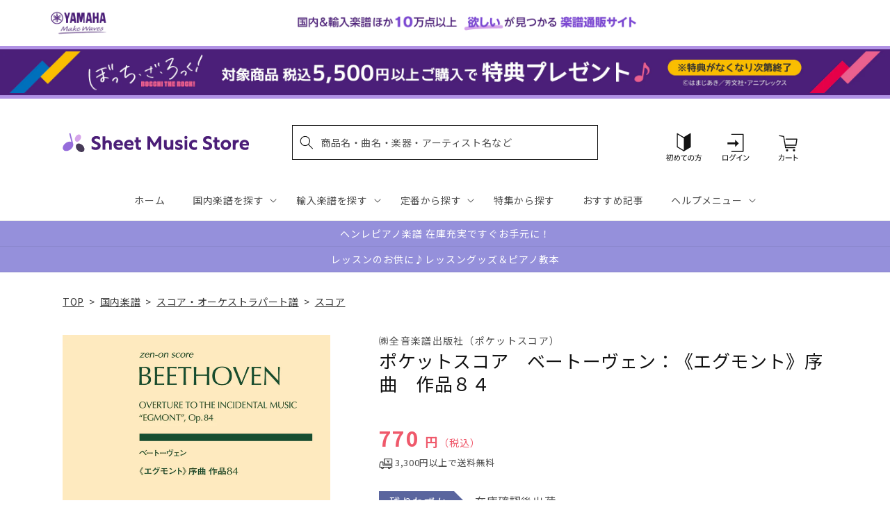

--- FILE ---
content_type: application/javascript; charset=utf-8
request_url: https://recommendations.loopclub.io/v2/storefront/template/?product_id=6905574522931&theme_id=124802433075&page=sheetmusic.jp.yamaha.com%2Fproducts%2F4511005103314&r_type=product&r_id=6905574522931&page_type=product_page&currency=JPY&shop=yamahasms.myshopify.com&user_id=1768644418-64d4114f-2ebd-47f2-bf92-b5bdf2184919&locale=ja&screen=desktop&qs=%7B%7D&client_id=88ff5595-c96a-4ee9-b8cd-d16103f84c6d&cbt=true&cbs=true&market=2150793267&callback=jsonp_callback_67528
body_size: 7516
content:
jsonp_callback_67528({"visit_id":"1768644423-584f0954-cf5b-4cc1-b591-60d393a8ea09","widgets":[{"id":218812,"page_id":129788,"widget_serve_id":"20e16cf4-dfa2-442e-a0b1-fc696ccff7fb","type":"similar_products","max_content":20,"min_content":1,"enabled":true,"location":"shopify-section-product-recommendations","title":"この商品に関連する商品","css":"/* ここから、追加CSS */li.rktheme-carousel-slide.glide__slide{    text-size-adjust: 100%;    -webkit-text-size-adjust: 100%;}.rktheme-carousel-arrows button {    display: block !important;}.rktheme-product-title {    margin-top: 0.5rem;    margin-bottom: 1.3rem;    font-weight: 400;    width: 100%;}a.rktheme-product-title {    text-decoration: none;    overflow: hidden;    display: -webkit-box;    -webkit-box-orient: vertical;    -webkit-line-clamp: 3;}a:hover.rktheme-product-title {    text-decoration: none;}a:hover.rktheme-bundle-product-title {    text-decoration: none;   opacity: 0.6 ;}.rktheme-product-price-wrap {    margin-bottom: 10px;    font-weight: 500;    width: 100%;    white-space: nowrap;}.rktheme-product-details {  position: relative;}.rktheme-product-title:after {  content: \"\";  position: absolute;  top: 0;  right: 0;  bottom: 0;  left: 0;  width: 100%;  height: 100%;  z-index: 1;}.rktheme-bundle-add-to-cart {    width: 100%;    color: #fff;    border: none;    border-radius: 0;     padding: 0.25em 3.0em!important;    font-weight: 400;    font-size: 0.95em!important;    line-height: 2.5em!important;    transition: opacity .15s ease-in-out;    opacity: 0.96;}.rktheme-bundle-product-title[data-current-product=true] {    font-weight: 400;    color: #121212;    text-decoration: none;    pointer-events: none;}.rktheme-bundle-product-title {    width: auto;    text-decoration: none;    background-color: transparent;    color: #121212;    -ms-flex-negative: 0;    flex-shrink: 0;    max-width: 720px;    white-space: nowrap;    text-overflow: ellipsis;    overflow: hidden;    line-height: 1.4!important;}.rktheme-bundle-total-price-amounts {    font-weight: 400;    font-size: 1.7rem;}.rktheme-bundle-total-price-info {    margin-bottom: 10px;}/* ここまで、追加CSS */[data-rk-widget-id='218812'] .rktheme-addtocart-select-arrow::after {    border-top-color: #fff;  }  [data-rk-widget-id='218812'] .rktheme-bundle-add-to-cart {    background-color: var(--add-cart-button-color);    color: #fff;  }  [data-rk-widget-id='218812'] .rktheme-bundle-add-to-cart:hover {    background-color: var(--add-cart-button-color);  }  [data-rk-widget-id='218812'] .rktheme-bundle-total-price-amounts {    color: #121212;  }  [data-rk-widget-id='218812'] .rktheme-bundle-product-item-prices {    color: #121212;  }  [data-rk-widget-id='218812'] .rktheme-widget-title {    font-size: 24px;  }  [data-rk-widget-id='218812'] .rktheme-bundle-title {    font-size: 24px;  }        [data-rk-widget-id='218812'] .rktheme-product-image {    object-fit: contain;  }          [data-rk-widget-id='218812'] .rktheme-widget-title {    text-align:left;  }                  [data-rk-widget-id='218812'] .rktheme-widget-container[data-ui-mode=desktop] .rktheme-bundle-image,  [data-rk-widget-id='218812'] .rktheme-widget-container[data-ui-mode=mobile] .rktheme-bundle-image {    position: absolute;    top: 0;    left: 0;    right: 0;    bottom: 0;    height: 100%;    width: 100%;    max-height: unset;            object-fit: contain      }        /* 課題3 追加CSS */  .glide__slide {    border: 1px solid #eee;    padding: 1rem 1rem 1.2rem;  }  .rktheme-product-image-wrap {    margin: 0 2rem 1rem;  }  .rktheme-carousel-arrow {    cursor: pointer;    width: 3.2rem !important;    height: 5.4rem !important;    padding: 0 !important;    display: grid;    place-items: center;    top: 45% !important;    transform: translateY(-50%);  }  .rktheme-carousel-arrow svg {    width: 1rem !important;    height: 1rem !important;  }  .rktheme-carousel-arrow.glide__arrow--left[data-style=rectangle] {    border-radius: 0 5px 5px 0;  }  .rktheme-carousel-arrow.glide__arrow--right[data-style=rectangle] {    border-radius: 5px 0 0 5px;  }  .rktheme-product-image-wrap {    padding-top: 120% !important;  }  .rktheme-product-title {    margin-bottom: 4px;  }  .rktheme-product-card:hover .rktheme-product-image--primary {    opacity: 0.7 ;  }  .rktheme-product-image-wrap:hover .rktheme-product-image--primary {    opacity: 0.7 ;  }  .rktheme-product-vendor {    letter-spacing: 0.03em;  }@media screen and (max-width: 749px) {  h3.rktheme-widget-title {    font-size: 20px !important;}  .rktheme-carousel-arrow {    display: none !important;    font-size: 15px;  }  .rktheme-product-card:hover .rktheme-product-image--primary{    opacity: 1;  }  .rktheme-product-image-wrap:hover .rktheme-product-image--primary {    opacity: 1;  }  a:hover.rktheme-product-title{    opacity: 1;  }  a:hover.rktheme-product-title {    text-decoration: none;  }  a:hover.rktheme-bundle-product-title {    text-decoration: none;  }  .rktheme-product-card:hover .rktheme-product-image--primary {    transform: none;  }  .rktheme-product-image-wrap[data-hover-mode=zoom]:hover .rktheme-product-image--primary {    transform: none;  }    .glide__slide {    border: 1px solid #eee;    padding: 1rem;  }}","layout":"carousel","cart_button_text":"Add to Cart","page_type":"product_page","desktop_per_view":4,"mobile_per_view":2,"carousel_control":"arrow","position_enabled":true,"position":2,"enable_cart_button":false,"cart_button_template":null,"extra":{},"enable_popup":false,"popup_config":{},"show_discount_label":false,"allow_out_of_stock":true,"tablet_per_view":3,"discount_config":{"enabled":null,"type":null,"value":null,"widget_message":null,"cart_message":null,"version":1,"apply_discount_only_to_rec":false},"cart_properties":{},"template":"<section class='rktheme-widget-container' data-layout='carousel'>    <h3 class='rktheme-widget-title'><span>この商品に関連する商品</span></h3>    <div class='rktheme-carousel-wrap'>      <div class='rktheme-carousel-container glide'>        <div class=\"rktheme-carousel-track glide__track\" data-glide-el=\"track\">          <ul class=\"rktheme-carousel-slides glide__slides\">                                                                                                                <li class='rktheme-carousel-slide glide__slide'>                  <div class='rktheme-product-card rktheme-grid-product' data-rk-product-id='6905619578931'>                    <a href='/products/4523420102391' class='rktheme-product-image-wrap' data-rk-track-type='clicked' data-rk-track-prevent-default='true'>                        <img class='rktheme-product-image  rktheme-product-image--primary' loading=\"lazy\" data-sizes=\"auto\" src=\"https://cdn.shopify.com/s/files/1/0553/1566/0851/products/4523420102391_600x.jpg?v=1681216983\" data-src=\"https://cdn.shopify.com/s/files/1/0553/1566/0851/products/4523420102391_600x.jpg?v=1681216983\" data-srcset=\"https://cdn.shopify.com/s/files/1/0553/1566/0851/products/4523420102391_180x.jpg?v=1681216983 180w 260h, https://cdn.shopify.com/s/files/1/0553/1566/0851/products/4523420102391_360x.jpg?v=1681216983 360w 520h, https://cdn.shopify.com/s/files/1/0553/1566/0851/products/4523420102391.jpg?v=1681216983 415w 600h\" alt='（２３９）サティ　３つのジムノペディ' />                      <div class='rktheme-discount-label' data-compare-price=\"None\" data-price=\"660.0\" data-label=\"{percent} off\"></div>                      <div class='rktheme-added-to-cart-tooltip'>Added to cart!</div>                    </a>                    <div class='rktheme-product-details'>                      <a class='rktheme-product-title' href='/products/4523420102391' data-rk-track-type='clicked' data-rk-track-prevent-default='true'>                          （２３９）サティ　３つのジムノペディ                      </a>                        <div class='rktheme-product-vendor rktheme-product-vendor--above-title'>日本楽譜出版社</div>                        <div class='rktheme-product-vendor rktheme-product-vendor--below-title'>日本楽譜出版社</div>                      <div class='rktheme-product-price-wrap' data-compare-price='False'>                          <span class='rktheme-product-price rktheme-product-price--original'>                            <span class='money'>660 円（税込）</span>                          </span>                      </div>                      <div class='rktheme-addtocart-container'>                          <button type='button' class='rktheme-addtocart-button' data-rk-variant-id='41254959153203'>カートに入れる</button>                      </div>                    </div>                  </div>              </li>                                                                                                                <li class='rktheme-carousel-slide glide__slide'>                  <div class='rktheme-product-card rktheme-grid-product' data-rk-product-id='6895700901939'>                    <a href='/products/4511005109750' class='rktheme-product-image-wrap' data-rk-track-type='clicked' data-rk-track-prevent-default='true'>                        <img class='rktheme-product-image  rktheme-product-image--primary' loading=\"lazy\" data-sizes=\"auto\" src=\"https://cdn.shopify.com/s/files/1/0553/1566/0851/products/4511005109750_600x.jpg?v=1677581293\" data-src=\"https://cdn.shopify.com/s/files/1/0553/1566/0851/products/4511005109750_600x.jpg?v=1677581293\" data-srcset=\"https://cdn.shopify.com/s/files/1/0553/1566/0851/products/4511005109750_180x.jpg?v=1677581293 180w 254h, https://cdn.shopify.com/s/files/1/0553/1566/0851/products/4511005109750_360x.jpg?v=1677581293 360w 508h, https://cdn.shopify.com/s/files/1/0553/1566/0851/products/4511005109750.jpg?v=1677581293 414w 585h\" alt='ポケットスコア　マスネ：組曲〈絵のような風景〉（管弦楽のための組曲第４番）' />                      <div class='rktheme-discount-label' data-compare-price=\"None\" data-price=\"1650.0\" data-label=\"{percent} off\"></div>                      <div class='rktheme-added-to-cart-tooltip'>Added to cart!</div>                    </a>                    <div class='rktheme-product-details'>                      <a class='rktheme-product-title' href='/products/4511005109750' data-rk-track-type='clicked' data-rk-track-prevent-default='true'>                          ポケットスコア　マスネ：組曲〈絵のような風景〉（管弦楽のための組曲第４番）                      </a>                        <div class='rktheme-product-vendor rktheme-product-vendor--above-title'>㈱全音楽譜出版社（ポケットスコア）</div>                        <div class='rktheme-product-vendor rktheme-product-vendor--below-title'>㈱全音楽譜出版社（ポケットスコア）</div>                      <div class='rktheme-product-price-wrap' data-compare-price='False'>                          <span class='rktheme-product-price rktheme-product-price--original'>                            <span class='money'>1,650 円（税込）</span>                          </span>                      </div>                      <div class='rktheme-addtocart-container'>                          <button type='button' class='rktheme-addtocart-button' data-rk-variant-id='41222509264947'>カートに入れる</button>                      </div>                    </div>                  </div>              </li>                                                                                                                <li class='rktheme-carousel-slide glide__slide'>                  <div class='rktheme-product-card rktheme-grid-product' data-rk-product-id='6905547948083'>                    <a href='/products/4523420003704' class='rktheme-product-image-wrap' data-rk-track-type='clicked' data-rk-track-prevent-default='true'>                        <img class='rktheme-product-image  rktheme-product-image--primary' loading=\"lazy\" data-sizes=\"auto\" src=\"https://cdn.shopify.com/s/files/1/0553/1566/0851/products/4523420003704_600x.jpg?v=1681216665\" data-src=\"https://cdn.shopify.com/s/files/1/0553/1566/0851/products/4523420003704_600x.jpg?v=1681216665\" data-srcset=\"https://cdn.shopify.com/s/files/1/0553/1566/0851/products/4523420003704_180x.jpg?v=1681216665 180w 254h, https://cdn.shopify.com/s/files/1/0553/1566/0851/products/4523420003704_360x.jpg?v=1681216665 360w 508h, https://cdn.shopify.com/s/files/1/0553/1566/0851/products/4523420003704.jpg?v=1681216665 425w 600h\" alt='（３７０）ヘンデル　シバの女王の到着　オラトリオ〈ソロモン〉より' />                      <div class='rktheme-discount-label' data-compare-price=\"None\" data-price=\"550.0\" data-label=\"{percent} off\"></div>                      <div class='rktheme-added-to-cart-tooltip'>Added to cart!</div>                    </a>                    <div class='rktheme-product-details'>                      <a class='rktheme-product-title' href='/products/4523420003704' data-rk-track-type='clicked' data-rk-track-prevent-default='true'>                          （３７０）ヘンデル　シバの女王の到着　オラトリオ〈ソロモン〉より                      </a>                        <div class='rktheme-product-vendor rktheme-product-vendor--above-title'>日本楽譜出版社</div>                        <div class='rktheme-product-vendor rktheme-product-vendor--below-title'>日本楽譜出版社</div>                      <div class='rktheme-product-price-wrap' data-compare-price='False'>                          <span class='rktheme-product-price rktheme-product-price--original'>                            <span class='money'>550 円（税込）</span>                          </span>                      </div>                      <div class='rktheme-addtocart-container'>                          <button type='button' class='rktheme-addtocart-button' data-rk-variant-id='41254886473779'>カートに入れる</button>                      </div>                    </div>                  </div>              </li>                                                                                                                <li class='rktheme-carousel-slide glide__slide'>                  <div class='rktheme-product-card rktheme-grid-product' data-rk-product-id='6905522094131'>                    <a href='/products/4523420003551' class='rktheme-product-image-wrap' data-rk-track-type='clicked' data-rk-track-prevent-default='true'>                        <img class='rktheme-product-image  rktheme-product-image--primary' loading=\"lazy\" data-sizes=\"auto\" src=\"https://cdn.shopify.com/s/files/1/0553/1566/0851/products/4523420003551_600x.jpg?v=1681216553\" data-src=\"https://cdn.shopify.com/s/files/1/0553/1566/0851/products/4523420003551_600x.jpg?v=1681216553\" data-srcset=\"https://cdn.shopify.com/s/files/1/0553/1566/0851/products/4523420003551_180x.jpg?v=1681216553 180w 248h, https://cdn.shopify.com/s/files/1/0553/1566/0851/products/4523420003551_360x.jpg?v=1681216553 360w 497h, https://cdn.shopify.com/s/files/1/0553/1566/0851/products/4523420003551.jpg?v=1681216553 434w 600h\" alt='３５５　グノー　操り人形の葬送行進曲' />                      <div class='rktheme-discount-label' data-compare-price=\"None\" data-price=\"770.0\" data-label=\"{percent} off\"></div>                      <div class='rktheme-added-to-cart-tooltip'>Added to cart!</div>                    </a>                    <div class='rktheme-product-details'>                      <a class='rktheme-product-title' href='/products/4523420003551' data-rk-track-type='clicked' data-rk-track-prevent-default='true'>                          ３５５　グノー　操り人形の葬送行進曲                      </a>                        <div class='rktheme-product-vendor rktheme-product-vendor--above-title'>日本楽譜出版社</div>                        <div class='rktheme-product-vendor rktheme-product-vendor--below-title'>日本楽譜出版社</div>                      <div class='rktheme-product-price-wrap' data-compare-price='False'>                          <span class='rktheme-product-price rktheme-product-price--original'>                            <span class='money'>770 円（税込）</span>                          </span>                      </div>                      <div class='rktheme-addtocart-container'>                          <button type='button' class='rktheme-addtocart-button' data-rk-variant-id='41254860554291'>カートに入れる</button>                      </div>                    </div>                  </div>              </li>                                                                                                                <li class='rktheme-carousel-slide glide__slide'>                  <div class='rktheme-product-card rktheme-grid-product' data-rk-product-id='6905558663219'>                    <a href='/products/4523420100304' class='rktheme-product-image-wrap' data-rk-track-type='clicked' data-rk-track-prevent-default='true'>                        <img class='rktheme-product-image  rktheme-product-image--primary' loading=\"lazy\" data-sizes=\"auto\" src=\"https://cdn.shopify.com/s/files/1/0553/1566/0851/products/4523420100304_600x.jpg?v=1681216712\" data-src=\"https://cdn.shopify.com/s/files/1/0553/1566/0851/products/4523420100304_600x.jpg?v=1681216712\" data-srcset=\"https://cdn.shopify.com/s/files/1/0553/1566/0851/products/4523420100304_180x.jpg?v=1681216712 180w 254h, https://cdn.shopify.com/s/files/1/0553/1566/0851/products/4523420100304_360x.jpg?v=1681216712 360w 509h, https://cdn.shopify.com/s/files/1/0553/1566/0851/products/4523420100304.jpg?v=1681216712 424w 600h\" alt='（３０）モーツァルト　「フィガロの結婚」序曲' />                      <div class='rktheme-discount-label' data-compare-price=\"None\" data-price=\"660.0\" data-label=\"{percent} off\"></div>                      <div class='rktheme-added-to-cart-tooltip'>Added to cart!</div>                    </a>                    <div class='rktheme-product-details'>                      <a class='rktheme-product-title' href='/products/4523420100304' data-rk-track-type='clicked' data-rk-track-prevent-default='true'>                          （３０）モーツァルト　「フィガロの結婚」序曲                      </a>                        <div class='rktheme-product-vendor rktheme-product-vendor--above-title'>日本楽譜出版社</div>                        <div class='rktheme-product-vendor rktheme-product-vendor--below-title'>日本楽譜出版社</div>                      <div class='rktheme-product-price-wrap' data-compare-price='False'>                          <span class='rktheme-product-price rktheme-product-price--original'>                            <span class='money'>660 円（税込）</span>                          </span>                      </div>                      <div class='rktheme-addtocart-container'>                          <button type='button' class='rktheme-addtocart-button' data-rk-variant-id='41254897188915'>カートに入れる</button>                      </div>                    </div>                  </div>              </li>                                                                                                                <li class='rktheme-carousel-slide glide__slide'>                  <div class='rktheme-product-card rktheme-grid-product' data-rk-product-id='6895562981427'>                    <a href='/products/4523420003902' class='rktheme-product-image-wrap' data-rk-track-type='clicked' data-rk-track-prevent-default='true'>                        <img class='rktheme-product-image  rktheme-product-image--primary' loading=\"lazy\" data-sizes=\"auto\" src=\"https://cdn.shopify.com/s/files/1/0553/1566/0851/products/4523420003902_600x.jpg?v=1677581609\" data-src=\"https://cdn.shopify.com/s/files/1/0553/1566/0851/products/4523420003902_600x.jpg?v=1677581609\" data-srcset=\"https://cdn.shopify.com/s/files/1/0553/1566/0851/products/4523420003902_180x.jpg?v=1677581609 180w 254h, https://cdn.shopify.com/s/files/1/0553/1566/0851/products/4523420003902.jpg?v=1677581609 354w 500h\" alt='（３９０）シューマン　交響曲第１番　「春」' />                      <div class='rktheme-discount-label' data-compare-price=\"None\" data-price=\"1980.0\" data-label=\"{percent} off\"></div>                      <div class='rktheme-added-to-cart-tooltip'>Added to cart!</div>                    </a>                    <div class='rktheme-product-details'>                      <a class='rktheme-product-title' href='/products/4523420003902' data-rk-track-type='clicked' data-rk-track-prevent-default='true'>                          （３９０）シューマン　交響曲第１番　「春」                      </a>                        <div class='rktheme-product-vendor rktheme-product-vendor--above-title'>日本楽譜出版社</div>                        <div class='rktheme-product-vendor rktheme-product-vendor--below-title'>日本楽譜出版社</div>                      <div class='rktheme-product-price-wrap' data-compare-price='False'>                          <span class='rktheme-product-price rktheme-product-price--original'>                            <span class='money'>1,980 円（税込）</span>                          </span>                      </div>                      <div class='rktheme-addtocart-container'>                          <button type='button' class='rktheme-addtocart-button' data-rk-variant-id='41222363611187'>カートに入れる</button>                      </div>                    </div>                  </div>              </li>                                                                                                                <li class='rktheme-carousel-slide glide__slide'>                  <div class='rktheme-product-card rktheme-grid-product' data-rk-product-id='6895327117363'>                    <a href='/products/4523420003735' class='rktheme-product-image-wrap' data-rk-track-type='clicked' data-rk-track-prevent-default='true'>                        <img class='rktheme-product-image  rktheme-product-image--primary' loading=\"lazy\" data-sizes=\"auto\" src=\"https://cdn.shopify.com/s/files/1/0553/1566/0851/products/4523420003735_600x.jpg?v=1677581607\" data-src=\"https://cdn.shopify.com/s/files/1/0553/1566/0851/products/4523420003735_600x.jpg?v=1677581607\" data-srcset=\"https://cdn.shopify.com/s/files/1/0553/1566/0851/products/4523420003735_180x.jpg?v=1677581607 180w 255h, https://cdn.shopify.com/s/files/1/0553/1566/0851/products/4523420003735_360x.jpg?v=1677581607 360w 510h, https://cdn.shopify.com/s/files/1/0553/1566/0851/products/4523420003735.jpg?v=1677581607 423w 600h\" alt='（３７３）マーラー　交響曲１番「巨人」' />                      <div class='rktheme-discount-label' data-compare-price=\"None\" data-price=\"1980.0\" data-label=\"{percent} off\"></div>                      <div class='rktheme-added-to-cart-tooltip'>Added to cart!</div>                    </a>                    <div class='rktheme-product-details'>                      <a class='rktheme-product-title' href='/products/4523420003735' data-rk-track-type='clicked' data-rk-track-prevent-default='true'>                          （３７３）マーラー　交響曲１番「巨人」                      </a>                        <div class='rktheme-product-vendor rktheme-product-vendor--above-title'>日本楽譜出版社</div>                        <div class='rktheme-product-vendor rktheme-product-vendor--below-title'>日本楽譜出版社</div>                      <div class='rktheme-product-price-wrap' data-compare-price='False'>                          <span class='rktheme-product-price rktheme-product-price--original'>                            <span class='money'>1,980 円（税込）</span>                          </span>                      </div>                      <div class='rktheme-addtocart-container'>                          <button type='button' class='rktheme-addtocart-button' data-rk-variant-id='41222096027699'>カートに入れる</button>                      </div>                    </div>                  </div>              </li>                                                                                                                <li class='rktheme-carousel-slide glide__slide'>                  <div class='rktheme-product-card rktheme-grid-product' data-rk-product-id='6895650963507'>                    <a href='/products/4511005108852' class='rktheme-product-image-wrap' data-rk-track-type='clicked' data-rk-track-prevent-default='true'>                        <img class='rktheme-product-image  rktheme-product-image--primary' loading=\"lazy\" data-sizes=\"auto\" src=\"https://cdn.shopify.com/s/files/1/0553/1566/0851/products/4511005108852_600x.jpg?v=1677581282\" data-src=\"https://cdn.shopify.com/s/files/1/0553/1566/0851/products/4511005108852_600x.jpg?v=1677581282\" data-srcset=\"https://cdn.shopify.com/s/files/1/0553/1566/0851/products/4511005108852_180x.jpg?v=1677581282 180w 254h, https://cdn.shopify.com/s/files/1/0553/1566/0851/products/4511005108852_360x.jpg?v=1677581282 360w 508h, https://cdn.shopify.com/s/files/1/0553/1566/0851/products/4511005108852.jpg?v=1677581282 414w 585h\" alt='ポケットスコア　バルトーク　管弦楽のための協奏曲　ＢＢ．１２３　Ｓｚ．１１６' />                      <div class='rktheme-discount-label' data-compare-price=\"None\" data-price=\"1870.0\" data-label=\"{percent} off\"></div>                      <div class='rktheme-added-to-cart-tooltip'>Added to cart!</div>                    </a>                    <div class='rktheme-product-details'>                      <a class='rktheme-product-title' href='/products/4511005108852' data-rk-track-type='clicked' data-rk-track-prevent-default='true'>                          ポケットスコア　バルトーク　管弦楽のための協奏曲　ＢＢ．１２３　Ｓｚ．１１６                      </a>                        <div class='rktheme-product-vendor rktheme-product-vendor--above-title'>㈱全音楽譜出版社（ポケットスコア）</div>                        <div class='rktheme-product-vendor rktheme-product-vendor--below-title'>㈱全音楽譜出版社（ポケットスコア）</div>                      <div class='rktheme-product-price-wrap' data-compare-price='False'>                          <span class='rktheme-product-price rktheme-product-price--original'>                            <span class='money'>1,870 円（税込）</span>                          </span>                      </div>                      <div class='rktheme-addtocart-container'>                          <button type='button' class='rktheme-addtocart-button' data-rk-variant-id='41222454870067'>カートに入れる</button>                      </div>                    </div>                  </div>              </li>                                                                                                                <li class='rktheme-carousel-slide glide__slide'>                  <div class='rktheme-product-card rktheme-grid-product' data-rk-product-id='6894747156531'>                    <a href='/products/4523420200257' class='rktheme-product-image-wrap' data-rk-track-type='clicked' data-rk-track-prevent-default='true'>                        <img class='rktheme-product-image  rktheme-product-image--primary' loading=\"lazy\" data-sizes=\"auto\" src=\"https://cdn.shopify.com/s/files/1/0553/1566/0851/products/4523420200257_600x.jpg?v=1677581616\" data-src=\"https://cdn.shopify.com/s/files/1/0553/1566/0851/products/4523420200257_600x.jpg?v=1677581616\" data-srcset=\"https://cdn.shopify.com/s/files/1/0553/1566/0851/products/4523420200257_180x.jpg?v=1677581616 180w 255h, https://cdn.shopify.com/s/files/1/0553/1566/0851/products/4523420200257_360x.jpg?v=1677581616 360w 511h, https://cdn.shopify.com/s/files/1/0553/1566/0851/products/4523420200257.jpg?v=1677581616 422w 600h\" alt='（２５）グリーグ　ピアノ協奏曲　イ短調' />                      <div class='rktheme-discount-label' data-compare-price=\"None\" data-price=\"1540.0\" data-label=\"{percent} off\"></div>                      <div class='rktheme-added-to-cart-tooltip'>Added to cart!</div>                    </a>                    <div class='rktheme-product-details'>                      <a class='rktheme-product-title' href='/products/4523420200257' data-rk-track-type='clicked' data-rk-track-prevent-default='true'>                          （２５）グリーグ　ピアノ協奏曲　イ短調                      </a>                        <div class='rktheme-product-vendor rktheme-product-vendor--above-title'>日本楽譜出版社</div>                        <div class='rktheme-product-vendor rktheme-product-vendor--below-title'>日本楽譜出版社</div>                      <div class='rktheme-product-price-wrap' data-compare-price='False'>                          <span class='rktheme-product-price rktheme-product-price--original'>                            <span class='money'>1,540 円（税込）</span>                          </span>                      </div>                      <div class='rktheme-addtocart-container'>                          <button type='button' class='rktheme-addtocart-button' data-rk-variant-id='41221483036723'>カートに入れる</button>                      </div>                    </div>                  </div>              </li>                                                                                                                <li class='rktheme-carousel-slide glide__slide'>                  <div class='rktheme-product-card rktheme-grid-product' data-rk-product-id='6905486442547'>                    <a href='/products/4523420003353' class='rktheme-product-image-wrap' data-rk-track-type='clicked' data-rk-track-prevent-default='true'>                        <img class='rktheme-product-image  rktheme-product-image--primary' loading=\"lazy\" data-sizes=\"auto\" src=\"https://cdn.shopify.com/s/files/1/0553/1566/0851/products/9784860603359_600x.jpg?v=1681216400\" data-src=\"https://cdn.shopify.com/s/files/1/0553/1566/0851/products/9784860603359_600x.jpg?v=1681216400\" data-srcset=\"https://cdn.shopify.com/s/files/1/0553/1566/0851/products/9784860603359_180x.jpg?v=1681216400 180w 256h, https://cdn.shopify.com/s/files/1/0553/1566/0851/products/9784860603359.jpg?v=1681216400 246w 350h\" alt='No.335　ファリャ　歌劇＜はかなき人生＞　スペイン舞曲　第１番' />                      <div class='rktheme-discount-label' data-compare-price=\"None\" data-price=\"880.0\" data-label=\"{percent} off\"></div>                      <div class='rktheme-added-to-cart-tooltip'>Added to cart!</div>                    </a>                    <div class='rktheme-product-details'>                      <a class='rktheme-product-title' href='/products/4523420003353' data-rk-track-type='clicked' data-rk-track-prevent-default='true'>                          No.335　ファリャ　歌劇＜はかなき人生＞　スペイン舞曲　第１番                      </a>                        <div class='rktheme-product-vendor rktheme-product-vendor--above-title'>日本楽譜出版社</div>                        <div class='rktheme-product-vendor rktheme-product-vendor--below-title'>日本楽譜出版社</div>                      <div class='rktheme-product-price-wrap' data-compare-price='False'>                          <span class='rktheme-product-price rktheme-product-price--original'>                            <span class='money'>880 円（税込）</span>                          </span>                      </div>                      <div class='rktheme-addtocart-container'>                          <button type='button' class='rktheme-addtocart-button' data-rk-variant-id='41254824149043'>カートに入れる</button>                      </div>                    </div>                  </div>              </li>                                                                                                                <li class='rktheme-carousel-slide glide__slide'>                  <div class='rktheme-product-card rktheme-grid-product' data-rk-product-id='6905413435443'>                    <a href='/products/4523420001618' class='rktheme-product-image-wrap' data-rk-track-type='clicked' data-rk-track-prevent-default='true'>                        <img class='rktheme-product-image  rktheme-product-image--primary' loading=\"lazy\" data-sizes=\"auto\" src=\"https://cdn.shopify.com/s/files/1/0553/1566/0851/products/4523420001618_600x.jpg?v=1681216145\" data-src=\"https://cdn.shopify.com/s/files/1/0553/1566/0851/products/4523420001618_600x.jpg?v=1681216145\" data-srcset=\"https://cdn.shopify.com/s/files/1/0553/1566/0851/products/4523420001618_180x.jpg?v=1681216145 180w 256h, https://cdn.shopify.com/s/files/1/0553/1566/0851/products/4523420001618.jpg?v=1681216145 246w 350h\" alt='No.161.グリンカ 〈ルスランとリュドミラ〉序曲' />                      <div class='rktheme-discount-label' data-compare-price=\"None\" data-price=\"770.0\" data-label=\"{percent} off\"></div>                      <div class='rktheme-added-to-cart-tooltip'>Added to cart!</div>                    </a>                    <div class='rktheme-product-details'>                      <a class='rktheme-product-title' href='/products/4523420001618' data-rk-track-type='clicked' data-rk-track-prevent-default='true'>                          No.161.グリンカ 〈ルスランとリュドミラ〉序曲                      </a>                        <div class='rktheme-product-vendor rktheme-product-vendor--above-title'>日本楽譜出版社</div>                        <div class='rktheme-product-vendor rktheme-product-vendor--below-title'>日本楽譜出版社</div>                      <div class='rktheme-product-price-wrap' data-compare-price='False'>                          <span class='rktheme-product-price rktheme-product-price--original'>                            <span class='money'>770 円（税込）</span>                          </span>                      </div>                      <div class='rktheme-addtocart-container'>                          <button type='button' class='rktheme-addtocart-button' data-rk-variant-id='41254750027827'>カートに入れる</button>                      </div>                    </div>                  </div>              </li>                                                                                                                <li class='rktheme-carousel-slide glide__slide'>                  <div class='rktheme-product-card rktheme-grid-product' data-rk-product-id='6905377095731'>                    <a href='/products/4523420001670' class='rktheme-product-image-wrap' data-rk-track-type='clicked' data-rk-track-prevent-default='true'>                        <img class='rktheme-product-image  rktheme-product-image--primary' loading=\"lazy\" data-sizes=\"auto\" src=\"https://cdn.shopify.com/s/files/1/0553/1566/0851/products/4523420001670_600x.jpg?v=1681216046\" data-src=\"https://cdn.shopify.com/s/files/1/0553/1566/0851/products/4523420001670_600x.jpg?v=1681216046\" data-srcset=\"https://cdn.shopify.com/s/files/1/0553/1566/0851/products/4523420001670_180x.jpg?v=1681216046 180w 253h, https://cdn.shopify.com/s/files/1/0553/1566/0851/products/4523420001670.jpg?v=1681216046 249w 350h\" alt='No.167.ベートーヴェン　ピアノ三重奏曲「幽霊」' />                      <div class='rktheme-discount-label' data-compare-price=\"None\" data-price=\"550.0\" data-label=\"{percent} off\"></div>                      <div class='rktheme-added-to-cart-tooltip'>Added to cart!</div>                    </a>                    <div class='rktheme-product-details'>                      <a class='rktheme-product-title' href='/products/4523420001670' data-rk-track-type='clicked' data-rk-track-prevent-default='true'>                          No.167.ベートーヴェン　ピアノ三重奏曲「幽霊」                      </a>                        <div class='rktheme-product-vendor rktheme-product-vendor--above-title'>日本楽譜出版社</div>                        <div class='rktheme-product-vendor rktheme-product-vendor--below-title'>日本楽譜出版社</div>                      <div class='rktheme-product-price-wrap' data-compare-price='False'>                          <span class='rktheme-product-price rktheme-product-price--original'>                            <span class='money'>550 円（税込）</span>                          </span>                      </div>                      <div class='rktheme-addtocart-container'>                          <button type='button' class='rktheme-addtocart-button' data-rk-variant-id='41254713458739'>カートに入れる</button>                      </div>                    </div>                  </div>              </li>                                                                                                                <li class='rktheme-carousel-slide glide__slide'>                  <div class='rktheme-product-card rktheme-grid-product' data-rk-product-id='6905624199219'>                    <a href='/products/4523420005050' class='rktheme-product-image-wrap' data-rk-track-type='clicked' data-rk-track-prevent-default='true'>                        <img class='rktheme-product-image  rktheme-product-image--primary' loading=\"lazy\" data-sizes=\"auto\" src=\"https://cdn.shopify.com/s/files/1/0553/1566/0851/products/4523420005050_600x.jpg?v=1681217003\" data-src=\"https://cdn.shopify.com/s/files/1/0553/1566/0851/products/4523420005050_600x.jpg?v=1681217003\" data-srcset=\"https://cdn.shopify.com/s/files/1/0553/1566/0851/products/4523420005050_180x.jpg?v=1681217003 180w 257h, https://cdn.shopify.com/s/files/1/0553/1566/0851/products/4523420005050_360x.jpg?v=1681217003 360w 515h, https://cdn.shopify.com/s/files/1/0553/1566/0851/products/4523420005050.jpg?v=1681217003 419w 600h\" alt='（５０５）Ｊシュトラウス二世　＜ジプシー男爵＞序曲' />                      <div class='rktheme-discount-label' data-compare-price=\"None\" data-price=\"880.0\" data-label=\"{percent} off\"></div>                      <div class='rktheme-added-to-cart-tooltip'>Added to cart!</div>                    </a>                    <div class='rktheme-product-details'>                      <a class='rktheme-product-title' href='/products/4523420005050' data-rk-track-type='clicked' data-rk-track-prevent-default='true'>                          （５０５）Ｊシュトラウス二世　＜ジプシー男爵＞序曲                      </a>                        <div class='rktheme-product-vendor rktheme-product-vendor--above-title'>日本楽譜出版社</div>                        <div class='rktheme-product-vendor rktheme-product-vendor--below-title'>日本楽譜出版社</div>                      <div class='rktheme-product-price-wrap' data-compare-price='False'>                          <span class='rktheme-product-price rktheme-product-price--original'>                            <span class='money'>880 円（税込）</span>                          </span>                      </div>                      <div class='rktheme-addtocart-container'>                          <button type='button' class='rktheme-addtocart-button' data-rk-variant-id='41254963773491'>カートに入れる</button>                      </div>                    </div>                  </div>              </li>                                                                                                                <li class='rktheme-carousel-slide glide__slide'>                  <div class='rktheme-product-card rktheme-grid-product' data-rk-product-id='6905619841075'>                    <a href='/products/4511005110121' class='rktheme-product-image-wrap' data-rk-track-type='clicked' data-rk-track-prevent-default='true'>                        <img class='rktheme-product-image  rktheme-product-image--primary' loading=\"lazy\" data-sizes=\"auto\" src=\"https://cdn.shopify.com/s/files/1/0553/1566/0851/products/4511005110121_600x.jpg?v=1681216984\" data-src=\"https://cdn.shopify.com/s/files/1/0553/1566/0851/products/4511005110121_600x.jpg?v=1681216984\" data-srcset=\"https://cdn.shopify.com/s/files/1/0553/1566/0851/products/4511005110121_180x.jpg?v=1681216984 180w 253h, https://cdn.shopify.com/s/files/1/0553/1566/0851/products/4511005110121_360x.jpg?v=1681216984 360w 507h, https://cdn.shopify.com/s/files/1/0553/1566/0851/products/4511005110121.jpg?v=1681216984 414w 584h\" alt='ポケットスコア　グリンカ　オペラ《ルスランとリュドミラ》序曲' />                      <div class='rktheme-discount-label' data-compare-price=\"None\" data-price=\"990.0\" data-label=\"{percent} off\"></div>                      <div class='rktheme-added-to-cart-tooltip'>Added to cart!</div>                    </a>                    <div class='rktheme-product-details'>                      <a class='rktheme-product-title' href='/products/4511005110121' data-rk-track-type='clicked' data-rk-track-prevent-default='true'>                          ポケットスコア　グリンカ　オペラ《ルスランとリュドミラ》序曲                      </a>                        <div class='rktheme-product-vendor rktheme-product-vendor--above-title'>㈱全音楽譜出版社（ポケットスコア）</div>                        <div class='rktheme-product-vendor rktheme-product-vendor--below-title'>㈱全音楽譜出版社（ポケットスコア）</div>                      <div class='rktheme-product-price-wrap' data-compare-price='False'>                          <span class='rktheme-product-price rktheme-product-price--original'>                            <span class='money'>990 円（税込）</span>                          </span>                      </div>                      <div class='rktheme-addtocart-container'>                          <button type='button' class='rktheme-addtocart-button' data-rk-variant-id='41254959415347'>カートに入れる</button>                      </div>                    </div>                  </div>              </li>                                                                                                                <li class='rktheme-carousel-slide glide__slide'>                  <div class='rktheme-product-card rktheme-grid-product' data-rk-product-id='6905567477811'>                    <a href='/products/4523420100472' class='rktheme-product-image-wrap' data-rk-track-type='clicked' data-rk-track-prevent-default='true'>                        <img class='rktheme-product-image  rktheme-product-image--primary' loading=\"lazy\" data-sizes=\"auto\" src=\"https://cdn.shopify.com/s/files/1/0553/1566/0851/products/4523420100472_600x.jpg?v=1681216750\" data-src=\"https://cdn.shopify.com/s/files/1/0553/1566/0851/products/4523420100472_600x.jpg?v=1681216750\" data-srcset=\"https://cdn.shopify.com/s/files/1/0553/1566/0851/products/4523420100472_180x.jpg?v=1681216750 180w 252h, https://cdn.shopify.com/s/files/1/0553/1566/0851/products/4523420100472_360x.jpg?v=1681216750 360w 505h, https://cdn.shopify.com/s/files/1/0553/1566/0851/products/4523420100472.jpg?v=1681216750 427w 600h\" alt='（４７）ベートーヴェン　「エグモント」序曲　Ｏｐ．８４' />                      <div class='rktheme-discount-label' data-compare-price=\"None\" data-price=\"660.0\" data-label=\"{percent} off\"></div>                      <div class='rktheme-added-to-cart-tooltip'>Added to cart!</div>                    </a>                    <div class='rktheme-product-details'>                      <a class='rktheme-product-title' href='/products/4523420100472' data-rk-track-type='clicked' data-rk-track-prevent-default='true'>                          （４７）ベートーヴェン　「エグモント」序曲　Ｏｐ．８４                      </a>                        <div class='rktheme-product-vendor rktheme-product-vendor--above-title'>日本楽譜出版社</div>                        <div class='rktheme-product-vendor rktheme-product-vendor--below-title'>日本楽譜出版社</div>                      <div class='rktheme-product-price-wrap' data-compare-price='False'>                          <span class='rktheme-product-price rktheme-product-price--original'>                            <span class='money'>660 円（税込）</span>                          </span>                      </div>                      <div class='rktheme-addtocart-container'>                          <button type='button' class='rktheme-addtocart-button' data-rk-variant-id='41254906527795'>カートに入れる</button>                      </div>                    </div>                  </div>              </li>                                                                                                                <li class='rktheme-carousel-slide glide__slide'>                  <div class='rktheme-product-card rktheme-grid-product' data-rk-product-id='6905528451123'>                    <a href='/products/4523420102193' class='rktheme-product-image-wrap' data-rk-track-type='clicked' data-rk-track-prevent-default='true'>                        <img class='rktheme-product-image  rktheme-product-image--primary' loading=\"lazy\" data-sizes=\"auto\" src=\"https://cdn.shopify.com/s/files/1/0553/1566/0851/products/4523420102193_600x.jpg?v=1681216578\" data-src=\"https://cdn.shopify.com/s/files/1/0553/1566/0851/products/4523420102193_600x.jpg?v=1681216578\" data-srcset=\"https://cdn.shopify.com/s/files/1/0553/1566/0851/products/4523420102193_180x.jpg?v=1681216578 180w 254h, https://cdn.shopify.com/s/files/1/0553/1566/0851/products/4523420102193_360x.jpg?v=1681216578 360w 509h, https://cdn.shopify.com/s/files/1/0553/1566/0851/products/4523420102193.jpg?v=1681216578 424w 600h\" alt='No.219.Ｊシュトラウス二世　アンネン・ポルカ　ＯＰ.１１７' />                      <div class='rktheme-discount-label' data-compare-price=\"None\" data-price=\"550.0\" data-label=\"{percent} off\"></div>                      <div class='rktheme-added-to-cart-tooltip'>Added to cart!</div>                    </a>                    <div class='rktheme-product-details'>                      <a class='rktheme-product-title' href='/products/4523420102193' data-rk-track-type='clicked' data-rk-track-prevent-default='true'>                          No.219.Ｊシュトラウス二世　アンネン・ポルカ　ＯＰ.１１７                      </a>                        <div class='rktheme-product-vendor rktheme-product-vendor--above-title'>日本楽譜出版社</div>                        <div class='rktheme-product-vendor rktheme-product-vendor--below-title'>日本楽譜出版社</div>                      <div class='rktheme-product-price-wrap' data-compare-price='False'>                          <span class='rktheme-product-price rktheme-product-price--original'>                            <span class='money'>550 円（税込）</span>                          </span>                      </div>                      <div class='rktheme-addtocart-container'>                          <button type='button' class='rktheme-addtocart-button' data-rk-variant-id='41254866976819'>カートに入れる</button>                      </div>                    </div>                  </div>              </li>                                                                                                                <li class='rktheme-carousel-slide glide__slide'>                  <div class='rktheme-product-card rktheme-grid-product' data-rk-product-id='6895587131443'>                    <a href='/products/4510993598102' class='rktheme-product-image-wrap' data-rk-track-type='clicked' data-rk-track-prevent-default='true'>                        <img class='rktheme-product-image  rktheme-product-image--primary' loading=\"lazy\" data-sizes=\"auto\" src=\"https://cdn.shopify.com/s/files/1/0553/1566/0851/files/4510993598102_600x.jpg?v=1732783359\" data-src=\"https://cdn.shopify.com/s/files/1/0553/1566/0851/files/4510993598102_600x.jpg?v=1732783359\" data-srcset=\"https://cdn.shopify.com/s/files/1/0553/1566/0851/files/4510993598102_180x.jpg?v=1732783359 180w 256h, https://cdn.shopify.com/s/files/1/0553/1566/0851/files/4510993598102_360x.jpg?v=1732783359 360w 513h, https://cdn.shopify.com/s/files/1/0553/1566/0851/files/4510993598102.jpg?v=1732783359 421w 600h\" alt='ＯＧＴ-２１０２　ベートーヴェン　交響曲第２番　ニ長調　作品３６' />                      <div class='rktheme-discount-label' data-compare-price=\"None\" data-price=\"1980.0\" data-label=\"{percent} off\"></div>                      <div class='rktheme-added-to-cart-tooltip'>Added to cart!</div>                    </a>                    <div class='rktheme-product-details'>                      <a class='rktheme-product-title' href='/products/4510993598102' data-rk-track-type='clicked' data-rk-track-prevent-default='true'>                          ＯＧＴ-２１０２　ベートーヴェン　交響曲第２番　ニ長調　作品３６                      </a>                        <div class='rktheme-product-vendor rktheme-product-vendor--above-title'>㈱音楽之友社</div>                        <div class='rktheme-product-vendor rktheme-product-vendor--below-title'>㈱音楽之友社</div>                      <div class='rktheme-product-price-wrap' data-compare-price='False'>                          <span class='rktheme-product-price rktheme-product-price--original'>                            <span class='money'>1,980 円（税込）</span>                          </span>                      </div>                      <div class='rktheme-addtocart-container'>                          <button type='button' class='rktheme-addtocart-button' data-rk-variant-id='41222388613171'>カートに入れる</button>                      </div>                    </div>                  </div>              </li>                                                                                                                <li class='rktheme-carousel-slide glide__slide'>                  <div class='rktheme-product-card rktheme-grid-product' data-rk-product-id='6905345179699'>                    <a href='/products/9784890664177' class='rktheme-product-image-wrap' data-rk-track-type='clicked' data-rk-track-prevent-default='true'>                        <img class='rktheme-product-image  rktheme-product-image--primary' loading=\"lazy\" data-sizes=\"auto\" src=\"https://cdn.shopify.com/s/files/1/0553/1566/0851/products/9784890664177_600x.jpg?v=1680699259\" data-src=\"https://cdn.shopify.com/s/files/1/0553/1566/0851/products/9784890664177_600x.jpg?v=1680699259\" data-srcset=\"https://cdn.shopify.com/s/files/1/0553/1566/0851/products/9784890664177.jpg?v=1680699259 114w 158h\" alt='ＳＪ１１１７　武満徹　トロンボーンとオーケストラのための＜ファンタズマ／カントスＩＩ＞' />                      <div class='rktheme-discount-label' data-compare-price=\"None\" data-price=\"6270.0\" data-label=\"{percent} off\"></div>                      <div class='rktheme-added-to-cart-tooltip'>Added to cart!</div>                    </a>                    <div class='rktheme-product-details'>                      <a class='rktheme-product-title' href='/products/9784890664177' data-rk-track-type='clicked' data-rk-track-prevent-default='true'>                          ＳＪ１１１７　武満徹　トロンボーンとオーケストラのための＜ファンタズマ／カントスＩＩ＞                      </a>                        <div class='rktheme-product-vendor rktheme-product-vendor--above-title'>ショット・ミュージック㈱</div>                        <div class='rktheme-product-vendor rktheme-product-vendor--below-title'>ショット・ミュージック㈱</div>                      <div class='rktheme-product-price-wrap' data-compare-price='False'>                          <span class='rktheme-product-price rktheme-product-price--original'>                            <span class='money'>6,270 円（税込）</span>                          </span>                      </div>                      <div class='rktheme-addtocart-container'>                          <button type='button' class='rktheme-addtocart-button' data-rk-variant-id='41254640975923'>カートに入れる</button>                      </div>                    </div>                  </div>              </li>                                                                                                                <li class='rktheme-carousel-slide glide__slide'>                  <div class='rktheme-product-card rktheme-grid-product' data-rk-product-id='7011820535859'>                    <a href='/products/4511005125170' class='rktheme-product-image-wrap' data-rk-track-type='clicked' data-rk-track-prevent-default='true'>                        <img class='rktheme-product-image  rktheme-product-image--primary' loading=\"lazy\" data-sizes=\"auto\" src=\"https://cdn.shopify.com/s/files/1/0553/1566/0851/files/4511005125170_6d286b02-2b05-49d6-a40d-4f22751d2763_600x.jpg?v=1702618234\" data-src=\"https://cdn.shopify.com/s/files/1/0553/1566/0851/files/4511005125170_6d286b02-2b05-49d6-a40d-4f22751d2763_600x.jpg?v=1702618234\" data-srcset=\"https://cdn.shopify.com/s/files/1/0553/1566/0851/files/4511005125170_6d286b02-2b05-49d6-a40d-4f22751d2763_180x.jpg?v=1702618234 180w 240h, https://cdn.shopify.com/s/files/1/0553/1566/0851/files/4511005125170_6d286b02-2b05-49d6-a40d-4f22751d2763_360x.jpg?v=1702618234 360w 480h, https://cdn.shopify.com/s/files/1/0553/1566/0851/files/4511005125170_6d286b02-2b05-49d6-a40d-4f22751d2763.jpg?v=1702618234 414w 552h\" alt='城代悠子：ＩＫＵＳＡ' />                      <div class='rktheme-discount-label' data-compare-price=\"None\" data-price=\"3960.0\" data-label=\"{percent} off\"></div>                      <div class='rktheme-added-to-cart-tooltip'>Added to cart!</div>                    </a>                    <div class='rktheme-product-details'>                      <a class='rktheme-product-title' href='/products/4511005125170' data-rk-track-type='clicked' data-rk-track-prevent-default='true'>                          城代悠子：ＩＫＵＳＡ                      </a>                        <div class='rktheme-product-vendor rktheme-product-vendor--above-title'>（株）全音楽譜出版社</div>                        <div class='rktheme-product-vendor rktheme-product-vendor--below-title'>（株）全音楽譜出版社</div>                      <div class='rktheme-product-price-wrap' data-compare-price='False'>                          <span class='rktheme-product-price rktheme-product-price--original'>                            <span class='money'>3,960 円（税込）</span>                          </span>                      </div>                      <div class='rktheme-addtocart-container'>                          <button type='button' class='rktheme-addtocart-button' data-rk-variant-id='41562204962867'>カートに入れる</button>                      </div>                    </div>                  </div>              </li>                                                                                                                <li class='rktheme-carousel-slide glide__slide'>                  <div class='rktheme-product-card rktheme-grid-product' data-rk-product-id='6905514328115'>                    <a href='/products/4523420100083' class='rktheme-product-image-wrap' data-rk-track-type='clicked' data-rk-track-prevent-default='true'>                        <img class='rktheme-product-image  rktheme-product-image--primary' loading=\"lazy\" data-sizes=\"auto\" src=\"https://cdn.shopify.com/s/files/1/0553/1566/0851/products/9784860600082_600x.jpg?v=1681216520\" data-src=\"https://cdn.shopify.com/s/files/1/0553/1566/0851/products/9784860600082_600x.jpg?v=1681216520\" data-srcset=\"https://cdn.shopify.com/s/files/1/0553/1566/0851/products/9784860600082_180x.jpg?v=1681216520 180w 253h, https://cdn.shopify.com/s/files/1/0553/1566/0851/products/9784860600082_360x.jpg?v=1681216520 360w 507h, https://cdn.shopify.com/s/files/1/0553/1566/0851/products/9784860600082.jpg?v=1681216520 426w 600h\" alt='No.8.メンデルスゾーン　序曲＜真夏の夜の夢＞Ｏｐ．２１' />                      <div class='rktheme-discount-label' data-compare-price=\"None\" data-price=\"770.0\" data-label=\"{percent} off\"></div>                      <div class='rktheme-added-to-cart-tooltip'>Added to cart!</div>                    </a>                    <div class='rktheme-product-details'>                      <a class='rktheme-product-title' href='/products/4523420100083' data-rk-track-type='clicked' data-rk-track-prevent-default='true'>                          No.8.メンデルスゾーン　序曲＜真夏の夜の夢＞Ｏｐ．２１                      </a>                        <div class='rktheme-product-vendor rktheme-product-vendor--above-title'>日本楽譜出版社</div>                        <div class='rktheme-product-vendor rktheme-product-vendor--below-title'>日本楽譜出版社</div>                      <div class='rktheme-product-price-wrap' data-compare-price='False'>                          <span class='rktheme-product-price rktheme-product-price--original'>                            <span class='money'>770 円（税込）</span>                          </span>                      </div>                      <div class='rktheme-addtocart-container'>                          <button type='button' class='rktheme-addtocart-button' data-rk-variant-id='41254852198451'>カートに入れる</button>                      </div>                    </div>                  </div>              </li>          </ul>        </div>        <div class=\"rktheme-carousel-arrows glide__arrows\" data-glide-el=\"controls\">          <button class=\"rktheme-carousel-arrow glide__arrow glide__arrow--left\" data-glide-dir=\"<\" type=\"button\">            <svg xmlns=\"http://www.w3.org/2000/svg\" viewBox=\"0 0 492 492\"><path d=\"M198.608 246.104L382.664 62.04c5.068-5.056 7.856-11.816 7.856-19.024 0-7.212-2.788-13.968-7.856-19.032l-16.128-16.12C361.476 2.792 354.712 0 347.504 0s-13.964 2.792-19.028 7.864L109.328 227.008c-5.084 5.08-7.868 11.868-7.848 19.084-.02 7.248 2.76 14.028 7.848 19.112l218.944 218.932c5.064 5.072 11.82 7.864 19.032 7.864 7.208 0 13.964-2.792 19.032-7.864l16.124-16.12c10.492-10.492 10.492-27.572 0-38.06L198.608 246.104z\"/></svg>          </button>          <button class=\"rktheme-carousel-arrow glide__arrow glide__arrow--right\" data-glide-dir=\">\" type=\"button\">            <svg xmlns=\"http://www.w3.org/2000/svg\" viewBox=\"0 0 492.004 492.004\"><path d=\"M382.678 226.804L163.73 7.86C158.666 2.792 151.906 0 144.698 0s-13.968 2.792-19.032 7.86l-16.124 16.12c-10.492 10.504-10.492 27.576 0 38.064L293.398 245.9l-184.06 184.06c-5.064 5.068-7.86 11.824-7.86 19.028 0 7.212 2.796 13.968 7.86 19.04l16.124 16.116c5.068 5.068 11.824 7.86 19.032 7.86s13.968-2.792 19.032-7.86L382.678 265c5.076-5.084 7.864-11.872 7.848-19.088.016-7.244-2.772-14.028-7.848-19.108z\"/></svg>          </button>        </div>        <div class=\"rktheme-carousel-bullets glide__bullets\" data-glide-el=\"controls[nav]\">            <button type='button' class=\"rktheme-carousel-bullet glide__bullet\" data-glide-dir=\"=0\"></button>            <button type='button' class=\"rktheme-carousel-bullet glide__bullet\" data-glide-dir=\"=1\"></button>            <button type='button' class=\"rktheme-carousel-bullet glide__bullet\" data-glide-dir=\"=2\"></button>            <button type='button' class=\"rktheme-carousel-bullet glide__bullet\" data-glide-dir=\"=3\"></button>            <button type='button' class=\"rktheme-carousel-bullet glide__bullet\" data-glide-dir=\"=4\"></button>            <button type='button' class=\"rktheme-carousel-bullet glide__bullet\" data-glide-dir=\"=5\"></button>            <button type='button' class=\"rktheme-carousel-bullet glide__bullet\" data-glide-dir=\"=6\"></button>            <button type='button' class=\"rktheme-carousel-bullet glide__bullet\" data-glide-dir=\"=7\"></button>            <button type='button' class=\"rktheme-carousel-bullet glide__bullet\" data-glide-dir=\"=8\"></button>            <button type='button' class=\"rktheme-carousel-bullet glide__bullet\" data-glide-dir=\"=9\"></button>            <button type='button' class=\"rktheme-carousel-bullet glide__bullet\" data-glide-dir=\"=10\"></button>            <button type='button' class=\"rktheme-carousel-bullet glide__bullet\" data-glide-dir=\"=11\"></button>            <button type='button' class=\"rktheme-carousel-bullet glide__bullet\" data-glide-dir=\"=12\"></button>            <button type='button' class=\"rktheme-carousel-bullet glide__bullet\" data-glide-dir=\"=13\"></button>            <button type='button' class=\"rktheme-carousel-bullet glide__bullet\" data-glide-dir=\"=14\"></button>            <button type='button' class=\"rktheme-carousel-bullet glide__bullet\" data-glide-dir=\"=15\"></button>            <button type='button' class=\"rktheme-carousel-bullet glide__bullet\" data-glide-dir=\"=16\"></button>            <button type='button' class=\"rktheme-carousel-bullet glide__bullet\" data-glide-dir=\"=17\"></button>            <button type='button' class=\"rktheme-carousel-bullet glide__bullet\" data-glide-dir=\"=18\"></button>            <button type='button' class=\"rktheme-carousel-bullet glide__bullet\" data-glide-dir=\"=19\"></button>        </div>      </div>    </div>  <div class='rktheme-settings-data' style='display: none;'><script type=\"application/json\">{\"carousel\": {\"arrow_fill\": \"#fff\", \"arrow_style\": \"rectangle\", \"bullet_size\": \"10\", \"glide_config\": {\"peek\": 0, \"type\": \"slider\", \"bound\": true, \"rewind\": false, \"keyboard\": true, \"start_at\": 0, \"direction\": \"ltr\", \"per_touch\": 1, \"variable_width\": true}, \"per_row_mobile\": 2, \"arrow_icon_size\": 18, \"navigation_mode\": \"arrows\", \"per_row_desktop\": 5, \"arrow_background\": \"#7e8cd8\", \"arrow_transition\": \"fixed\", \"bullet_background\": \"#bbb\", \"per_row_widescreen\": 8, \"arrow_icon_size_mobile\": 18, \"bullet_active_background\": \"#121212\"}, \"product_card\": {\"gutter\": 26, \"price_color\": \"#ef596b\", \"title_align\": \"left\", \"title_color\": \"#121212\", \"vendor_color\": \"#121212BF\", \"gutter_mobile\": 15, \"max_title_rows\": 3, \"per_row_mobile\": \"2\", \"per_row_tablet\": \"4\", \"per_row_desktop\": \"5\", \"price_font_size\": \"16px\", \"title_font_size\": \"14px\", \"vendor_position\": \"above\", \"add_to_cart_mode\": \"hidden\", \"image_hover_mode\": \"secondary\", \"image_object_fit\": \"contain\", \"vendor_font_size\": \"10px\", \"add_to_cart_color\": \"#fff\", \"price_font_family\": \"\", \"image_aspect_ratio\": \"5:7\", \"per_row_widescreen\": 6, \"discount_label_text\": \"{percent} off\", \"price_color_compare\": \"#aaa\", \"discount_label_color\": \"#fff\", \"max_title_characters\": 80, \"price_color_original\": \"#D9005E\", \"price_compare_at_mode\": \"hidden\", \"add_to_cart_background\": \"var(--add-cart-button-color)\", \"discount_label_visible\": true, \"price_font_size_mobile\": \"15px\", \"discount_label_position\": \"right\", \"redirect_on_add_to_cart\": false, \"discount_label_background\": \"#D2354F\", \"product_title_font_family\": \"\", \"compare_price_visibility_mobile\": \"hidden\"}, \"horizontal_grid\": {\"per_row_mobile\": \"2\", \"per_row_desktop\": \"5\", \"per_row_widescreen\": \"7\"}, \"show_snowflakes\": true, \"auto_position_on\": false, \"widget_font_family\": \"\", \"amazon_bought_together\": {\"image_size\": \"300\", \"image_version\": 2, \"show_discounts\": true, \"image_object_fit\": \"contain\", \"button_text_color\": \"#fff\", \"total_price_color\": \"#121212\", \"image_aspect_ratio\": \"3:4\", \"product_price_color\": \"#121212\", \"button_background_color\": \"var(--add-cart-button-color)\", \"ignore_cheapest_variant\": true}, \"widget_title_alignment\": \"left\", \"widget_title_font_size\": \"24px\", \"minimum_distance_from_window\": 30, \"auto_position_last_updated_at\": null, \"minimum_distance_from_window_mobile\": 15}</script></div>  <div class='rktheme-translations-data' style='display: none;'><script type=\"application/json\">{\"go_to_cart_text\": \"Go to cart\", \"add_to_cart_text\": \"\\u30ab\\u30fc\\u30c8\\u306b\\u5165\\u308c\\u308b\", \"total_price_text\": \"Total Price:\", \"out_of_stock_text\": \"Out of stock\", \"this_product_text\": \"This product:\", \"added_to_cart_text\": \"Added to cart!\", \"adding_to_cart_text\": \"Adding...\", \"discount_label_text\": \"{percent} off\", \"fbt_add_to_cart_text\": \"Add selected to cart\"}</script></div></section>","js":"\"use strict\";return {  onWidgetInit: function onWidgetInit(widget, utils) {    var widgetInitSuccess = utils.initWidget({      widgetData: widget,      rkUtils: utils,    });    if (!widgetInitSuccess) {      var err = new Error(\"Rk:WidgetInitFailed\");      err.info = {        widgetId: widget.id,        widgetServeId: widget.widgetServeId,        widgetPageType: widget.pageType,      };      throw err;    }  },};"}],"product":{},"shop":{"id":27850,"domain":"sheetmusic.jp.yamaha.com","name":"yamahasms.myshopify.com","currency":"JPY","currency_format":"{{amount_no_decimals}} 円（税込）","css":"","show_compare_at":true,"enabled_presentment_currencies":["JPY"],"extra":{},"product_reviews_app":null,"swatch_app":null,"js":"","translations":{},"analytics_enabled":[],"pixel_enabled":true},"theme":{"css":""},"user_id":"1768644418-64d4114f-2ebd-47f2-bf92-b5bdf2184919"});